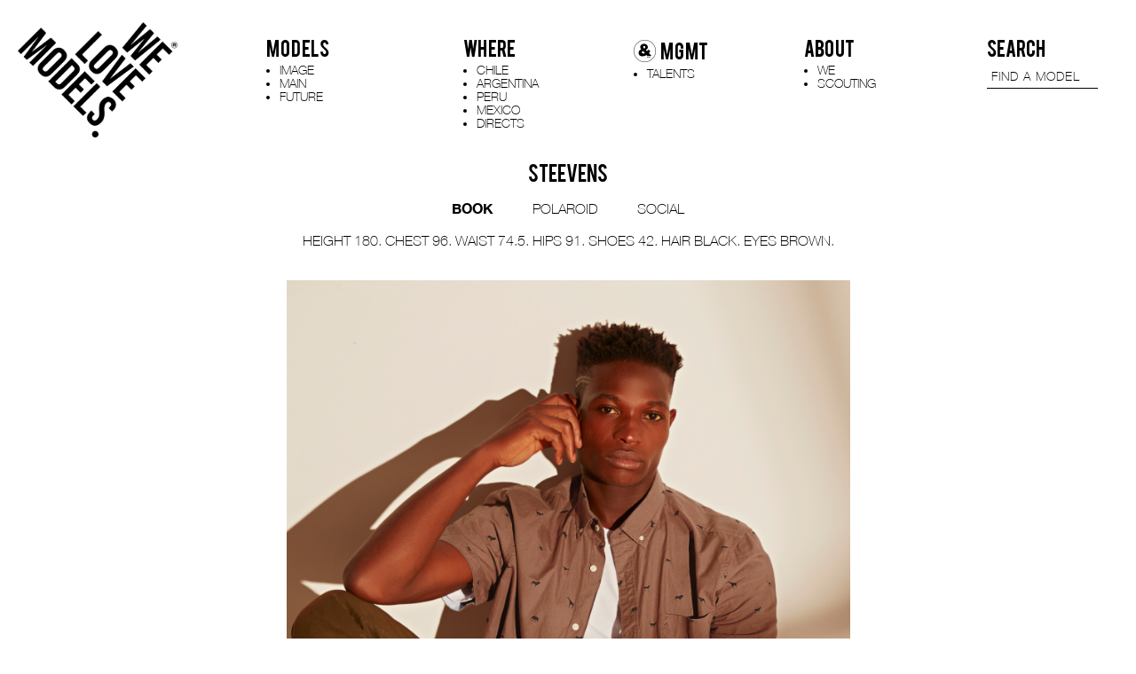

--- FILE ---
content_type: text/html; charset=UTF-8
request_url: https://www.welovemodels.com/models/main/1478-steevens/
body_size: 8117
content:
    <!DOCTYPE html>
<head>
    <html xmlns="http://www.w3.org/1999/xhtml" lang="en-US">

    <!--[if IE]><meta http-equiv="X-UA-Compatible" content="IE=edge,chrome=1"><![endif]-->
    <meta name="viewport" content="width=device-width,initial-scale=1" />
    <meta http-equiv="Content-Type" content="text/html; charset=UTF-8" />
    <meta name="language" content="en-US" />
    <meta name="google" content="notranslate" />
    <meta name="google-site-verification" content="isVNmfFRqoBeJFUj4dFGwUcp0hArbVD2Gfy-IBprXzo" />

        <link href="https://www.welovemodels.com/js/font-awesome-pro/css/fontawesome-all.min.css" rel="stylesheet" type="text/css" />
    <link href="https://www.welovemodels.com/js/slick/slick.css" rel="stylesheet" type="text/css" />
    <link href="https://www.welovemodels.com/js/slick/slick-theme.css" rel="stylesheet" type="text/css" />
    <link href="https://www.welovemodels.com/css/hamburgers.min.css" rel="stylesheet">
    <link href="https://www.welovemodels.com/css/mediaslide.css?v=1.2" rel="stylesheet" type="text/css" />
    <link href="https://www.welovemodels.com/css/responsive.css?v=1.0" rel="stylesheet" type="text/css" />
    <link rel="apple-touch-icon" sizes="57x57" href="/favicon/apple-icon-57x57.png" />
    <link rel="apple-touch-icon" sizes="60x60" href="/favicon/apple-icon-60x60.png" />
    <link rel="apple-touch-icon" sizes="72x72" href="/favicon/apple-icon-72x72.png" />
    <link rel="apple-touch-icon" sizes="76x76" href="/favicon/apple-icon-76x76.png" />
    <link rel="apple-touch-icon" sizes="114x114" href="/favicon/apple-icon-114x114.png">
    <link rel="apple-touch-icon" sizes="120x120" href="/favicon/apple-icon-120x120.png">
    <link rel="apple-touch-icon" sizes="144x144" href="/favicon/apple-icon-144x144.png">
    <link rel="apple-touch-icon" sizes="152x152" href="/favicon/apple-icon-152x152.png">
    <link rel="apple-touch-icon" sizes="180x180" href="/favicon/apple-icon-180x180.png">
    <link rel="icon" type="image/png" sizes="192x192" href="/favicon/android-icon-192x192.png">
    <link rel="icon" type="image/png" sizes="32x32" href="/favicon/favicon-32x32.png">
    <link rel="icon" type="image/png" sizes="96x96" href="/favicon/favicon-96x96.png">
    <link rel="icon" type="image/png" sizes="16x16" href="/favicon/favicon-16x16.png">
    <link rel="manifest" href="/manifest.json">
    <meta name="msapplication-TileColor" content="#ffffff">
    <meta name="msapplication-TileImage" content="/favicon/ms-icon-144x144.png">
    <meta name="theme-color" content="#ffffff">

    <script  src="https://www.welovemodels.com/js/jquery/jquery-1.11.0.min.js"></script>
    <script  src="https://www.welovemodels.com/js/loadjs/loadjs.min.js"></script>
<!--    <script  src="--><!----><!--/js/cookie-validator/cookie-validator.js"></script> -->
    <script >
        loadjs([
            "https://www.welovemodels.com/js/lazyload/jquery.lazyload.min.js",
            "https://www.welovemodels.com/js/upload/jquery.form.min.js",
            "https://www.welovemodels.com/js/infinitescroll/jquery.infinitescroll.min.js",
            "https://www.welovemodels.com/js/masonry/masonry.pkgd.min.js",
            "https://www.welovemodels.com/js/slick/slick.js"
        ], 'mainScripts');
    </script>

        <title>STEEVENS — WLM</title>
<meta name="robots" content="index, follow, all" />
<meta name="AUTHOR" content="mediaslide.com" />
<meta name="copyright" content="mediaslide.com" />

<!-- for Google -->
<meta name="description" content="Junto a un equipo muy comprometido y bajo el logo WE LOVE MODELS, hemos ido creciendo año tras año sin perder la autenticidad y la entrega de un servicio personalizado a nuestros clientes y modelos siendo nuestra meta aportar en el desarrollo del mercado latinoamericano." />
<meta name="keywords" content="" />

<!-- for Facebook -->          
<meta property="og:title" content="STEEVENS — WLM" />
<meta property="og:type" content="article" />
<meta property="og:image" content="" />
<meta property="og:url" content="http://www.welovemodels.com/models/main/1478-steevens/" />
<meta property="og:description" content="Junto a un equipo muy comprometido y bajo el logo WE LOVE MODELS, hemos ido creciendo año tras año sin perder la autenticidad y la entrega de un servicio personalizado a nuestros clientes y modelos siendo nuestra meta aportar en el desarrollo del mercado latinoamericano." />

<!-- for Twitter -->          
<meta name="twitter:card" content="summary" />
<meta name="twitter:title" content="STEEVENS — WLM" />
<meta name="twitter:description" content="Junto a un equipo muy comprometido y bajo el logo WE LOVE MODELS, hemos ido creciendo año tras año sin perder la autenticidad y la entrega de un servicio personalizado a nuestros clientes y modelos siendo nuestra meta aportar en el desarrollo del mercado latinoamericano." />
<meta name="twitter:image" content="" />
    </head>
<body><div class="menu">
    <div class="menuDesktop">
        <div id="logo">
            <a onclick="loadNavigation(this); return false;" href="https://www.welovemodels.com">
                <img src="https://www.welovemodels.com/images/WML.png" alt="logo" title="logo welovemodels" style="width: 100%;" pagespeed_no_transform />
            </a>
        </div>
        <div class="menuItemsContainer">
            <div class="menuItems" style="display: inline-block;">
                <div class="menuCategory" style="padding-left: unset;">
                    <span class="mainMenu">Models</span>
                </div>
                <ul class="nav navWomen" style="padding-left: 15px">
                    <li>
                        <a class="   menuModels" onclick="loadNavigation(this); return false;" href="https://www.welovemodels.com/models/image/">IMAGE</a>
                    </li>
                    <li>
                        <a  class=" menuSelected menuModels" onclick="loadNavigation(this); return false;" href="https://www.welovemodels.com/models/main/">MAIN</a>
                    </li>
                    <li class="">
                        <a  class="  menuModels" onclick="loadNavigation(this); return false;"  href="https://www.welovemodels.com/models/future/">FUTURE</a>
                    </li>
                </ul>
            </div>
            <div class="menuItems " style="display: inline-block;">
                <div class="menuCategory">
                    <span class="mainMenu">WHERE</span>
                </div>

                <ul class="nav navMen">
                    <li>
                        <a class=" menuMen"  onclick="loadNavigation(this); return false;" href="https://www.welovemodels.com/models/chile/">CHILE</a>
                    </li>
                    <li>
                        <a class=" menuMen" onclick="loadNavigation(this); return false;" href="https://www.welovemodels.com/models/argentina/">ARGENTINA</a>
                    </li>
                    <li>
                        <a class=" menuMen" onclick="loadNavigation(this); return false;" href="https://www.welovemodels.com/models/peru/">PERU</a>
                    </li>
                    <li>
                        <a class=" menuMen" onclick="loadNavigation(this); return false;" href="https://www.welovemodels.com/models/mexico/">MEXICO</a>
                    </li>
                    <li>
                        <a  class=" menuMen" onclick="loadNavigation(this); return false;" href="https://www.welovemodels.com/models/directs/">DIRECTS</a>
                    </li>
                </ul>
            </div>

            <div class="menuItems " style="display: inline-block;">
                <div class="menuCategory">
                    <span class="mainMenu"><img style="width: 25px;vertical-align: middle;margin-right: 5px;" src="https://www.welovemodels.com/images/andmgmt.png" alt="logo" title="logo and MGMT"/>MGMT</span>
                </div>

                <ul class="nav navMen">
                    <li>
                        <a class=" menuMen"  onclick="loadNavigation(this); return false;" href="https://www.welovemodels.com/models/talents/">TALENTS</a>
                    </li>
                </ul>
            </div>
            <div class="menuItems" style="display: inline-block;">
                <div class="menuCategory">
                    <span class="mainMenu">ABOUT</span>
                </div>
                <ul class="nav navAbout">
                    <li style="margin-right: unset  !important;">
                        <a class=""  onclick="loadNavigation(this); return false;" href="https://www.welovemodels.com/contact/">WE</a>
                    </li>
                    <li style="margin-right: unset !important;">
                        <a class=" " onclick="loadNavigation(this); return false;" href="https://www.welovemodels.com/scouted/">SCOUTING</a>
                    </li>
                </ul>
            </div>
            <div class="menuItems" style="display: inline-block; position: relative; padding-right: 0">
                <div class="menuCategory menuCategorySearch" >
                    <span class="mainMenu" href="#">SEARCH</span>
                </div>
                <input type="text" name="searchModels" class="searchModels searchModelsDesktop" placeholder="FIND A MODEL" style="display: block" />
                <ul class="searchResult">
                </ul>
            </div>
        </div>
    </div>
    <div class="menuMobile">
        <div id="mobile-logo">
            <a onclick="loadNavigation(this); return false;"  href="https://www.welovemodels.com/">
                <img src="https://www.welovemodels.com/images/WML.png" alt="logo" title="logo welovemodels"  pagespeed_no_transform />
            </a>
        </div>
        <div class="clear"></div>
        <div id="mobile-menu" onclick="toggleMenu(); return false;">
            <div id="mobile-menu-burger">
                <button id="burger" class="hamburger hamburger--slider "  type="button">
                      <span class="hamburger-box ">
                            <span class="hamburger-inner"></span>
                      </span>
                </button>
            </div>
        </div>
        <!--     /*   <div class="clear"></div>-->
        <div id="mobile-menu-content">

            <div class="menu_mobile_search">
                <div class="menuCategory menuCategorySearch" >
                    <span class="mainMenu" href="#">SEARCH</span>
                </div>
                <input type="text" name="searchModels" class="searchModels searchModelsMobile" placeholder="FIND A MODEL" style="display: block" />
                <ul class="searchResult">
                </ul>
            </div>

            <div class="menuCategory">
                <span class="mainMenu">MODELS</a>
            </div>
            <ul class="navMobile">
                <li>
                    <a class=" " onclick="loadNavigation(this); return false;" href="https://www.welovemodels.com/models/image/">IMAGE</a>
                </li>
                <li>
                    <a class="menuSelected " onclick="loadNavigation(this); return false;" href="https://www.welovemodels.com/models/main/">MAIN</a>
                </li>
                <li>
                    <a class=" " onclick="loadNavigation(this); return false;" href="https://www.welovemodels.com/models/future/">FUTURE</a>
                </li>
            </ul>

            <div class="menuCategory">
                <span class="mainMenu">WHERE</span>
            </div>
            <ul class="navMobile navMenMobile">
                <li>
                    <a class=" " onclick="loadNavigation(this); return false;" href="https://www.welovemodels.com/models/chile/">CHILE</a>
                </li>
                <li>
                    <a class=" " onclick="loadNavigation(this); return false;" href="https://www.welovemodels.com/models/argentina/">ARGENTINA</a>
                </li>
                <li>
                    <a class="" onclick="loadNavigation(this); return false;" href="https://www.welovemodels.com/models/mexico/">MEXICO</a>
                </li>
                <li>
                    <a class=" " onclick="loadNavigation(this); return false;" href="https://www.welovemodels.com/models/peru/">PERU</a>
                </li>
                <li>
                    <a  class="" onclick="loadNavigation(this); return false;" href="https://www.welovemodels.com/models/directs/">DIRECTS</a>
                </li>
            </ul>

            <div class="menuCategory">
                <span class="mainMenu"><img style="width: 25px;height:auto;vertical-align: middle;margin-right: 5px;" src="https://www.welovemodels.com/images/andmgmt.png" alt="logo" title="logo and MGMT"/>MGMT</span>
            </div>
            <ul class="navMobile navMenMobile">
                <li>
                    <a class=" menuMen"  onclick="loadNavigation(this); return false;" href="https://www.welovemodels.com/models/talents/">TALENTS</a>
                </li>
            </ul>
            <div class="menuCategory">
                <span class="mainMenu">SOCIAL</a>
            </div>
            <ul class="navMobile">
                <li>
                    <a target="_blank" href="https://www.instagram.com/welovemodels._/">IG</a>
                </li>
                <li>
                    <a target="_blank" href="https://www.facebook.com/welovemodelscl/">FACEBOOK</a>
                </li>
                <li>
                    <a target="_blank" href="https://www.youtube.com/channel/UCe7tzSWsP3V211-KvcCjAaw">YOUTUBE</a>
                </li>
            </ul>
            <div class="menuCategory">
                <span class="mainMenu">ABOUT</span>
            </div>
            <ul class="navMobile navAboutMobile">
                <li style="margin-right: unset  !important;">
                    <a class=" " onclick="loadNavigation(this); return false;" href="https://www.welovemodels.com/contact/">WE</a>
                </li>
                <li style="margin-right: unset !important;">
                    <a class=" " onclick="loadNavigation(this); return false;" href="https://www.welovemodels.com/scouted/">SCOUTING</a>
                </li>
            </ul>
        </div>
    </div>
</div>
<div id="navigation" class="fade-delay-1">
<div class="bodyContainer">
    <div class="modelBookName">STEEVENS</div>
        <div class="modelBookCategory">
            <div class="subcategoryTalent" id="bookMenu">
                <ul class="submenuBookContent">
                   
                               <li class="bookCategory bookMenuElement ">
                                   <a class=" book" onclick="loadNavigation(this); return false;" href="https://www.welovemodels.com/models/main/1478-steevens/5555-book/"  style="font-family: 'Helvetica Neue Bold' !important;" title="book">BOOK</a>
                               </li>
                                                              <li class="bookCategory bookMenuElement ">
                                   <a class="polaroid" onclick="loadNavigation(this); return false;" href="https://www.welovemodels.com/models/main/1478-steevens/17469-polaroid/" style="" title="polaroid">POLAROID</a>
                               </li>
                               
                       <li class=" bookCategory bookMenuElement ">
                           <a onclick="loadNavigation(this); return false;"  class="" href="https://www.welovemodels.com/models/main/1478-steevens/social/" title="social">SOCIAL</a>
                       </li>

                                   </ul>
        </div>
    </div>
    <div class="clear"></div>


        <div class="modelBookCategory">
            <div class="bookMeasurements">
                                    <p><span>HEIGHT</span> 180. </p>                    <p><span>CHEST</span> 96. </p>                    <p><span >WAIST</span> 74.5. </span></p>                    <p><span>HIPS</span> 91. </p>                    <p><span>SHOES</span> 42. </p>                    <p><span>HAIR</span> BLACK. </p>                    <p><span>EYES</span> BROWN. </p></div>
        </div>
        <div class="bookContainer bookContent">
                         <div class="portfolioImage" style=" display: block; position: relative; overflow: hidden; max-width: 50%; margin: 0 auto; padding: 0 0 30px 0;">  
                                <img class="portrait " src="https://mediaslide-us.storage.googleapis.com/welovemodels/pictures/1478/5555/large-1638736523-6ea54e1c12f1545e553e4928ce2d3d1e.jpg" alt="STEEVENS" title="portfofio STEEVENS" style="width:100% !important;"/>
                         
                        </div>                            <div class="halfWidth" >
                                <img class="portrait " src="https://mediaslide-us.storage.googleapis.com/welovemodels/pictures/1478/5555/large-1701880091-8488f0fa64e9935ebe2d15cd76448707.jpg" alt="STEEVENS" title="portfofio STEEVENS" style="width:100% !important;"/>
                            </div>                            <div class="halfWidth" >
                                <img class="portrait " src="https://mediaslide-us.storage.googleapis.com/welovemodels/pictures/1478/5555/large-1701880092-cd3856de64c908ac66da54325323e022.jpg" alt="STEEVENS" title="portfofio STEEVENS" style="width:100% !important;"/>
                            </div>                            <div class="halfWidth" >
                                <img class="portrait " src="https://mediaslide-us.storage.googleapis.com/welovemodels/pictures/1478/5555/large-1668535401-55726c2f865a476cf241567bb2c10069.jpg" alt="STEEVENS" title="portfofio STEEVENS" style="width:100% !important;"/>
                            </div>                            <div class="halfWidth" >
                                <img class="portrait " src="https://mediaslide-us.storage.googleapis.com/welovemodels/pictures/1478/5555/large-1668535402-1e34782b2216e08096a842ff8654cb94.jpg" alt="STEEVENS" title="portfofio STEEVENS" style="width:100% !important;"/>
                            </div>                            <div class="halfWidth" >
                                <img class="portrait " src="https://mediaslide-us.storage.googleapis.com/welovemodels/pictures/1478/5555/large-1668536309-8c8ac26a6d2a6f4a18fabe08d3a0584f.jpg" alt="STEEVENS" title="portfofio STEEVENS" style="width:100% !important;"/>
                            </div>                            <div class="halfWidth" >
                                <img class="portrait " src="https://mediaslide-us.storage.googleapis.com/welovemodels/pictures/1478/5555/large-1668536309-b8ba9d838b8b6f4820068a830389508c.jpg" alt="STEEVENS" title="portfofio STEEVENS" style="width:100% !important;"/>
                            </div>                        <div class="portfolioImage" style="overflow: hidden">
                                <img class="landscape " src="https://mediaslide-us.storage.googleapis.com/welovemodels/pictures/1478/5555/large-1642107674-563e11db4d94d168256ad13485bb8f23.jpg" alt="STEEVENS" title="portfofio STEEVENS" style="width:100% !important;"/>
                        </div>                            <div class="halfWidth" >
                                <img class="portrait " src="https://mediaslide-us.storage.googleapis.com/welovemodels/pictures/1478/5555/large-1638736171-3ed2e4f858007a2b1220388c4bb130e8.jpg?v=1638736199" alt="STEEVENS" title="portfofio STEEVENS" style="width:100% !important;"/>
                            </div>                            <div class="halfWidth" >
                                <img class="portrait " src="https://mediaslide-us.storage.googleapis.com/welovemodels/pictures/1478/5555/large-1638736171-f2d4cc335a40d4e98968b1c82040e4f1.jpg?v=1638736217" alt="STEEVENS" title="portfofio STEEVENS" style="width:100% !important;"/>
                            </div>                            <div class="halfWidth" >
                                <img class="portrait " src="https://mediaslide-us.storage.googleapis.com/welovemodels/pictures/1478/5555/large-1701880092-b9a72cdf535f5eae44e5c7ce5b854f96.jpg" alt="STEEVENS" title="portfofio STEEVENS" style="width:100% !important;"/>
                            </div>                            <div class="halfWidth" >
                                <img class="portrait " src="https://mediaslide-us.storage.googleapis.com/welovemodels/pictures/1478/5555/large-1701880093-c7802358f64340887cbd6ec11ba33303.jpg" alt="STEEVENS" title="portfofio STEEVENS" style="width:100% !important;"/>
                            </div>                            <div class="halfWidth" >
                                <img class="portrait " src="https://mediaslide-us.storage.googleapis.com/welovemodels/pictures/1478/5555/large-1638736522-7f885798bbfaf3f1e8fa1a037e578f45.jpg" alt="STEEVENS" title="portfofio STEEVENS" style="width:100% !important;"/>
                            </div>                            <div class="halfWidth" >
                                <img class="portrait " src="https://mediaslide-us.storage.googleapis.com/welovemodels/pictures/1478/5555/large-1638736523-1a64bab182ce19c30bb3f0014abc6f25.jpg" alt="STEEVENS" title="portfofio STEEVENS" style="width:100% !important;"/>
                            </div>                            <div class="halfWidth" >
                                <img class="portrait " src="https://mediaslide-us.storage.googleapis.com/welovemodels/pictures/1478/5555/large-1626808281-09c04f43ade172ee7bf66b05a03fa097.jpg" alt="STEEVENS" title="portfofio STEEVENS" style="width:100% !important;"/>
                            </div>                            <div class="halfWidth" >
                                <img class="portrait " src="https://mediaslide-us.storage.googleapis.com/welovemodels/pictures/1478/5555/large-1626808280-33270d061e3ce4f48a8328d45062551f.jpg" alt="STEEVENS" title="portfofio STEEVENS" style="width:100% !important;"/>
                            </div>                            <div class="halfWidth" >
                                <img class="portrait " src="https://mediaslide-us.storage.googleapis.com/welovemodels/pictures/1478/5555/large-1642107679-e728052e005f7c3f8736ca1f037cc639.jpg" alt="STEEVENS" title="portfofio STEEVENS" style="width:100% !important;"/>
                            </div>                            <div class="halfWidth" >
                                <img class="portrait " src="https://mediaslide-us.storage.googleapis.com/welovemodels/pictures/1478/5555/large-1642107682-83b3df67d1634353418be058fbd07789.jpg" alt="STEEVENS" title="portfofio STEEVENS" style="width:100% !important;"/>
                            </div>                        <div class="portfolioImage" style="overflow: hidden">
                                <img class="landscape " src="https://mediaslide-us.storage.googleapis.com/welovemodels/pictures/1478/5555/large-1649875345-735c64ce256987e79779e47d8e8289ca.jpg" alt="STEEVENS" title="portfofio STEEVENS" style="width:100% !important;"/>
                        </div>                            <div class="halfWidth" >
                                <img class="portrait " src="https://mediaslide-us.storage.googleapis.com/welovemodels/pictures/1478/5555/large-1626808279-27ca8281acc696b2b7f3059b939b4451.jpg" alt="STEEVENS" title="portfofio STEEVENS" style="width:100% !important;"/>
                            </div>                            <div class="halfWidth" >
                                <img class="portrait " src="https://mediaslide-us.storage.googleapis.com/welovemodels/pictures/1478/5555/large-1626808280-868543cbf90b921cf3e5bb84ddb729fa.jpg" alt="STEEVENS" title="portfofio STEEVENS" style="width:100% !important;"/>
                            </div>                        <div class="portfolioImage" style="overflow: hidden">
                                <img class="landscape " src="https://mediaslide-us.storage.googleapis.com/welovemodels/pictures/1478/5555/large-1619221505-e8b6d45f4efdc7f4f206c10f786d78ba.jpg" alt="STEEVENS" title="portfofio STEEVENS" style="width:100% !important;"/>
                        </div>                            <div class="halfWidth" >
                                <img class="portrait " src="https://mediaslide-us.storage.googleapis.com/welovemodels/pictures/1478/5555/large-1609804008-552b1d1fe1e463495368c4dd1c6b6f16.jpg" alt="STEEVENS" title="portfofio STEEVENS" style="width:100% !important;"/>
                            </div>                            <div class="halfWidth" >
                                <img class="portrait " src="https://mediaslide-us.storage.googleapis.com/welovemodels/pictures/1478/5555/large-1609804008-e74f0fa3192a771cb7a8ada2bcd9cd5f.jpg" alt="STEEVENS" title="portfofio STEEVENS" style="width:100% !important;"/>
                            </div>                            <div class="halfWidth" >
                                <img class="portrait " src="https://mediaslide-us.storage.googleapis.com/welovemodels/pictures/1478/5555/large-1619221882-40e78d8b66a990c961be98b499fe1bb4.jpg" alt="STEEVENS" title="portfofio STEEVENS" style="width:100% !important;"/>
                            </div>                            <div class="halfWidth" >
                                <img class="portrait " src="https://mediaslide-us.storage.googleapis.com/welovemodels/pictures/1478/5555/large-1619221876-088ca15d9005e827d464dff323b13296.jpg?v=1619222090" alt="STEEVENS" title="portfofio STEEVENS" style="width:100% !important;"/>
                            </div>                            <div class="halfWidth" >
                                <img class="portrait " src="https://mediaslide-us.storage.googleapis.com/welovemodels/pictures/1478/5555/large-1609804007-65bf57e1c8d3638938b51004fa9f08c5.jpg" alt="STEEVENS" title="portfofio STEEVENS" style="width:100% !important;"/>
                            </div>                            <div class="halfWidth" >
                                <img class="portrait " src="https://mediaslide-us.storage.googleapis.com/welovemodels/pictures/1478/5555/large-1609804007-9867d6d4b806791488e7ccfcc56043cb.jpg" alt="STEEVENS" title="portfofio STEEVENS" style="width:100% !important;"/>
                            </div>                        <div class="portfolioImage" style="overflow: hidden">
                                <img class="landscape " src="https://mediaslide-us.storage.googleapis.com/welovemodels/pictures/1478/5555/large-1619221520-4fe5d99e95903a6d14a7e4a6c43cf8a5.jpg" alt="STEEVENS" title="portfofio STEEVENS" style="width:100% !important;"/>
                        </div>                            <div class="halfWidth" >
                                <img class="portrait " src="https://mediaslide-us.storage.googleapis.com/welovemodels/pictures/1478/5555/large-1603983959-470031359934081b180fbcba827fea45.jpg" alt="STEEVENS" title="portfofio STEEVENS" style="width:100% !important;"/>
                            </div>                            <div class="halfWidth" >
                                <img class="portrait " src="https://mediaslide-us.storage.googleapis.com/welovemodels/pictures/1478/5555/large-1603983958-d367651f23aec7eb7047a81b8e5330db.jpg" alt="STEEVENS" title="portfofio STEEVENS" style="width:100% !important;"/>
                            </div>                        <div class="portfolioImage" style="overflow: hidden">
                                <img class="landscape " src="https://mediaslide-us.storage.googleapis.com/welovemodels/pictures/1478/5555/large-1603983959-f3cf969a631abb711071b44e9e1fdb03.jpg" alt="STEEVENS" title="portfofio STEEVENS" style="width:100% !important;"/>
                        </div>                            <div class="halfWidth" >
                                <img class="portrait " src="https://mediaslide-us.storage.googleapis.com/welovemodels/pictures/1478/5555/large-1619222378-4a31071cc20c585e1dc58f8a5b6c0314.jpg?v=1619222488" alt="STEEVENS" title="portfofio STEEVENS" style="width:100% !important;"/>
                            </div>                            <div class="halfWidth" >
                                <img class="portrait " src="https://mediaslide-us.storage.googleapis.com/welovemodels/pictures/1478/5555/large-1619222359-9b66b17b82698fd111dc125794016612.jpg" alt="STEEVENS" title="portfofio STEEVENS" style="width:100% !important;"/>
                            </div>                        <div class="portfolioImage" style="overflow: hidden">
                                <img class="landscape " src="https://mediaslide-us.storage.googleapis.com/welovemodels/pictures/1478/5555/large-1603983960-b60ecfd372339594d6cdfcdbc26e910d.jpg" alt="STEEVENS" title="portfofio STEEVENS" style="width:100% !important;"/>
                        </div>                            <div class="halfWidth" >
                                <img class="portrait " src="https://mediaslide-us.storage.googleapis.com/welovemodels/pictures/1478/5555/large-1603983960-07b72e79ff5b780aa942b37f6603df5e.jpg" alt="STEEVENS" title="portfofio STEEVENS" style="width:100% !important;"/>
                            </div>                            <div class="halfWidth" >
                                <img class="portrait " src="https://mediaslide-us.storage.googleapis.com/welovemodels/pictures/1478/5555/large-1603983961-c0ed62ab24a5b91dd38fbf532ccad217.jpg" alt="STEEVENS" title="portfofio STEEVENS" style="width:100% !important;"/>
                            </div>                            <div class="halfWidth" >
                                <img class="portrait " src="https://mediaslide-us.storage.googleapis.com/welovemodels/pictures/1478/5555/large-1624389624-d3a94e1344fadf0c9ddb7f07ce38fef4.jpg" alt="STEEVENS" title="portfofio STEEVENS" style="width:100% !important;"/>
                            </div>                            <div class="halfWidth" >
                                <img class="portrait " src="https://mediaslide-us.storage.googleapis.com/welovemodels/pictures/1478/5555/large-1624389625-6dee7308fe7955de354f7a8fbca9b0af.jpg" alt="STEEVENS" title="portfofio STEEVENS" style="width:100% !important;"/>
                            </div>                        <div class="portfolioImage" style="overflow: hidden">
                                <img class="landscape " src="https://mediaslide-us.storage.googleapis.com/welovemodels/pictures/1478/5555/large-1603983961-71e592afd535e1f91f11183a0ea391f3.jpg" alt="STEEVENS" title="portfofio STEEVENS" style="width:100% !important;"/>
                        </div>                        <div class="portfolioImage" style="overflow: hidden">
                                <img class="landscape " src="https://mediaslide-us.storage.googleapis.com/welovemodels/pictures/1478/5555/large-1603983963-1ff91984c679004f65a7adf8e34c8dcf.jpg" alt="STEEVENS" title="portfofio STEEVENS" style="width:100% !important;"/>
                        </div>                            <div class="halfWidth" >
                                <img class="portrait " src="https://mediaslide-us.storage.googleapis.com/welovemodels/pictures/1478/5555/large-1609804009-13f5c3ebdd2f031b1eb5f1c01a03346b.jpg" alt="STEEVENS" title="portfofio STEEVENS" style="width:100% !important;"/>
                            </div>                            <div class="halfWidth" >
                                <img class="portrait " src="https://mediaslide-us.storage.googleapis.com/welovemodels/pictures/1478/5555/large-1609804009-2d7be014e0ee8bd793956f146998a730.jpg" alt="STEEVENS" title="portfofio STEEVENS" style="width:100% !important;"/>
                            </div>                        <div class="portfolioImage" style="overflow: hidden">
                                <img class="landscape " src="https://mediaslide-us.storage.googleapis.com/welovemodels/pictures/1478/5555/large-1619221780-b598299a9c251c2f6fc15e654405ed53.jpg" alt="STEEVENS" title="portfofio STEEVENS" style="width:100% !important;"/>
                        </div>                            <div class="halfWidth" >
                                <img class="portrait " src="https://mediaslide-us.storage.googleapis.com/welovemodels/pictures/1478/5555/large-1603983958-84c2f661c6bb3c8e49ea8c30bddc2760.jpg" alt="STEEVENS" title="portfofio STEEVENS" style="width:100% !important;"/>
                            </div>                            <div class="halfWidth" >
                                <img class="portrait " src="https://mediaslide-us.storage.googleapis.com/welovemodels/pictures/1478/5555/large-1569609344-f0279595f331335288b3e5f385ab012c.jpg" alt="STEEVENS" title="portfofio STEEVENS" style="width:100% !important;"/>
                            </div></div>
    
</div>
<div id="footer">
    © 2026 WE LOVE MODELS. All rights reserved <span>|</span> <a href="https://www.mediaslide.com" target="_blank" title="mediaslide model agency software">mediaslide model agency software</a>
</div><script>
    loadjs.ready('mainScripts', function() {

        document.title = "STEEVENS — WLM";

        $(window).trigger('resize');

        resizeWindow = function () {
            $('#modelBookDesktop').height($(window).height() - 230);
            $('.image').height($(window).height() - 230);
        };
        resizeWindow();

        $(window).resize(function () {
            resizeWindow();
        });
    });

</script>
    <script>
        loadjs.ready('mainScripts', function() {

            var isMobile = $(window).width() <= 750;

            url = document.location.href;
            route = url.split(/^(([^:\/?#]+):)?(\/\/([^\/?#]*))?([^?#]*)(\?([^#]*))?(#(.*))?/);
            regEx_1 = route[5].split("/")[1];
            regEx_2 = route[5].split("/")[2];

            menuSelected = function(regEx_1, regEx_2) {

                $(".navWomen > li > a ").removeClass("menuSelected");
                $(".navMen > li > a ").removeClass("menuSelected");
//                $(".nav > li > a ").removeClass("menuSelected");
                $(".navAbout > li > a ").removeClass("menuSelected");
                $(".navMobile > li > a ").removeClass("menuSelected");

                if (regEx_1 === 'women') {
                    if (regEx_2 === 'direct') {
                        $('.navWomen li:nth-child(1) > a').addClass('menuSelected');
                        $('.navMobile li:nth-child(1) > a').addClass('menuSelected');
                    }
                    if (regEx_2 === 'main') {
                        $('.navWomen li:nth-child(2) > a').addClass('menuSelected');
                        $('.navMobile li:nth-child(2) > a').addClass('menuSelected');
                    }
                    if (regEx_2 === 'future') {
                        $('.navWomen li:nth-child(3) > a ').addClass('menuSelected');
                        $('.navMobile li:nth-child(3) > a').addClass('menuSelected');
                    }
                    if (regEx_2 === 'classic') {
                        $('.navWomen li:nth-child(4) > a').addClass('menuSelected');
                        $('.navMobile li:nth-child(4) > a').addClass('menuSelected');
                    }
                    if (regEx_2 === 'curves') {
                        $('.navWomen li:nth-child(5) > a').addClass('menuSelected');
                        $('.navMobile li:nth-child(5) > a').addClass('menuSelected');
                    }
                    else if (regEx_2 === 'influencers') {
                        $('.navWomen li:nth-child(6) > a').addClass('menuSelected');
                        $('.navMobile li:nth-child(6) > a').addClass('menuSelected');
                    }
                    else if (regEx_2 === 'commercials') {
                        $('.navWomen li:nth-child(7) > a').addClass('menuSelected');
                        $('.navMobile li:nth-child(7) > a').addClass('menuSelected');
                    }
                }
                if (regEx_1 === 'men') {
                    if (regEx_2 === 'direct') {
                        $('.navMen li:nth-child(1) > a').addClass('menuSelected');
                        $('.navMenMobile li:nth-child(7) > a').addClass('menuSelected');
                    }
                    else if (regEx_2 === 'main') {
                        $('.navMen li:nth-child(2) > a').addClass('menuSelected');
                        $('.navMenMobile li:nth-child(2) > a').addClass('menuSelected');
                    }
                    else if (regEx_2 === 'future') {
                        $('.navMen li:nth-child(3) > a').addClass('menuSelected');
                        $('.navMenMobile li:nth-child(3) > a').addClass('menuSelected');
                    }
                    else if (regEx_2 === 'influencers') {
                        $('.navMen li:nth-child(4) > a').addClass('menuSelected');
                        $('.navMenMobile li:nth-child(4) > a').addClass('menuSelected');
                    }
                }

                if (regEx_1 === 'contact') {
                    $('.navAbout li:nth-child(1) > a').addClass('menuSelected');
                    $('.navAboutMobile li:nth-child(1) > a').addClass('menuSelected');
                }
                if (regEx_1 === 'scouted') {
                    $('.navAbout li:nth-child(2) > a').addClass('menuSelected');
                    $('.navAboutMobile li:nth-child(2) > a').addClass('menuSelected');
                }
                else {

                }
            };
            menuSelected(regEx_1, regEx_2);

            window.onpopstate = function() {

                url = document.location.href;
                route = url.split(/^(([^:\/?#]+):)?(\/\/([^\/?#]*))?([^?#]*)(\?([^#]*))?(#(.*))?/);
                regEx_1 = route[5].split("/")[1];
                regEx_2 = route[5].split("/")[2];
                regEx_3 = route[5].split("/")[3];


                $('#navigation').css('opacity', '0');

                t0 = performance.now();
                // setTimeout(function() {
                    $.ajax({
                        type: 'GET',
                        url: url,
                        success: function (data) {
                            $('body').css('overflow', 'auto');
                            menuSelected(regEx_1, regEx_2);

                            t1 = performance.now();
                            history.pushState(null, null, url);
                            latence = (t1 - t0);

                            var latence_final = 0;
                            if(latence > 500)
                                latence_final = 0;
                            else
                                latence_final = 500 - latence;

                            setTimeout(function(){
                                $('#navigation').html(data).css('opacity', 1);
                                $(window).trigger('resize');
                            }, latence_final);
                            closeMobileMenu();
                        },
                        error: function (data) { // if error occured
                            console.log('Error is occuring...');
                        },
                        dataType: 'html'
                    });
                // }, 500);
            };


            loadNavigation = function(event) {

                var t0 = 0;
                var t1 = 0;
                var latence = 0;

                url = $(event).attr('href');
                route = url.split(/^(([^:\/?#]+):)?(\/\/([^\/?#]*))?([^?#]*)(\?([^#]*))?(#(.*))?/);
                regEx_1 = route[5].split("/")[1];
                regEx_2 = route[5].split("/")[2];
                regEx_3 = route[5].split("/")[3];

                menuSelected(regEx_1, regEx_2);

                $('#navigation').css('opacity', 0);

                t0 = performance.now();
                $.ajax({
                    type: 'GET',
                    url: url,
                    success: function (data) {
                        t1 = performance.now();
                        history.pushState(null, null, url);
                        latence = (t1 - t0);

                        var latence_final = 0;
                        if(latence > 500)
                            latence_final = 0;
                        else
                            latence_final = 500 - latence;


                        setTimeout(function(){
                            $('#navigation').html(data).css('opacity', 1);
                            $(window).trigger('resize');
                        }, latence_final);

                        $('html, body').animate({
                            scrollTop: 0
                        }, "300");

                        closeMobileMenu();
                    },
                    error: function (data) { // if error occured
                        console.log('Error is occuring...');
                    },
                    dataType: 'html'
                });
            };


            var $burger = $("#burger");
            toggleMenu = function () {
                if ($burger.hasClass('is-active')) {
                    closeMobileMenu();
                }
                else {
                    openMobileMenu();
                }
            };
            openMobileMenu = function () {
                $('#mobile-menu-content').fadeIn();
                $burger.addClass("is-active");
            };

            closeMobileMenu = function () {
                $('#mobile-menu-content').fadeOut();
                $burger.removeClass("is-active");
            };


            resizeNavigation = function () {
                if($(window).width() > 980) {
                    var menu_height = $('.menuDesktop').outerHeight();
                    $('#navigation').css('min-height', $(window).height() - menu_height - $('#footer').outerHeight() - 30);
                }
                else {
                    var menu_height = $('.menuMobile').outerHeight();
                    $('#navigation').css('min-height', $(window).height() - menu_height - $('#footer').outerHeight());

                }
            };
            resizeNavigation();

            $(window).resize(function () {
                isMobile = $(window).width() <= 750;
                resizeNavigation();
            });

            /* COOKIE VALIDATOR */
//            var cookie = new CookieValidator({
//                position: "bottom",
//                url_more: "https://www.google.com",
//                text: "This site uses cookies to provide web functionality and performance measurement. Further information can be found in our <a href='#'Cookie Privacy.</a>"
//            });
//            cookie.startCookie();

            // NEW SEARCH MODEL

            $(".searchModels").on('keyup', function (e) {
                if (e.keyCode != 27) {
                    searchModels();
                }
            });
            $(".searchResult").on('click', function () {
                $(".searchResult").slideUp(100);

            });

            $(document).keyup(function (e) {

                if (e.keyCode == 27) {
                    $(".searchResult").slideUp(100);
                }
            });

            var ajaxUpdateTimeout;
            searchModels = function () {

                clearTimeout(ajaxUpdateTimeout);
                ajaxUpdateTimeout = setTimeout(function () {

                    searchValue = '';
                    if($(window).width() > 980) {
                        searchValue = $(".searchModelsDesktop").val().toLowerCase();
                    } else {
                        searchValue = $(".searchModelsMobile").val().toLowerCase();
                    }


                    if (searchValue == "") {
                        $('.searchResult').html('');
                        return;
                    }

                    $.ajax({
                        type: 'GET',
                        data: {
                            name: searchValue
                        },
                        url: 'https://www.welovemodels.com/autocomplete.php',
                        success: function (data) {
                            $('.searchResult').html('');
                            html = '';

                            var filtered = $.grep(data, function (object) {
                                return object.nickname.toLowerCase().indexOf(searchValue) >= 0
                            });

                            $.each(filtered, function (index, model) {
                                var category = model.model_categories[model.model_categories.length - 1].name.toLowerCase().replace(' ', '-');
                                var parent_category = model.model_categories[model.model_categories.length - 1].parent_name.toLowerCase().replace(' ', '-');
                                var urlCategory = parent_category + '/' + category;
                                var modelNameParts = model.nickname.split(' ');
                                var modelFilterName = modelNameParts.length > 1 ? modelNameParts[0] + ' ' + modelNameParts[1][0] : modelNameParts[0];
                                var modelNameURL = model.nickname.toLowerCase().replace(' ', '-');

                                urlCategory = urlCategory.trim();

                                for (var i = 0; i < urlCategory.length; i++) {
                                    urlCategory[i].toLowerCase().replace(' ', '-');
                                }
                                html += '<a onclick="loadNavigation(this); return false;" href="https://www.welovemodels.com/' + urlCategory + '/' + model.id + '-' + modelNameURL + '/">' +
                                    '<li><div class="searchPortrait"><img alt="' + model.nickname + '" src="' + model.picture_url + '" ></div><div class="searchResultName" style="font-family: HelveticaNeue-Thin !important;">' + model.nickname + '<br/></div></li>' +
                                    '</a>';
                            });

                            if (filtered.length == 0)
                                html += '<li><div style="padding: 5px; text-align: center">Empty Result</div></li>';

                            $('.searchResult').html(html);
                            $(".searchResult").slideDown(100);

                        },
                        error: function (data) { // if error occured
                            console.log('Error is occuring...');
                        },

                        dataType: 'json'
                    });
                }, 300);

            };
        });
    </script>
    </body>
    </html>